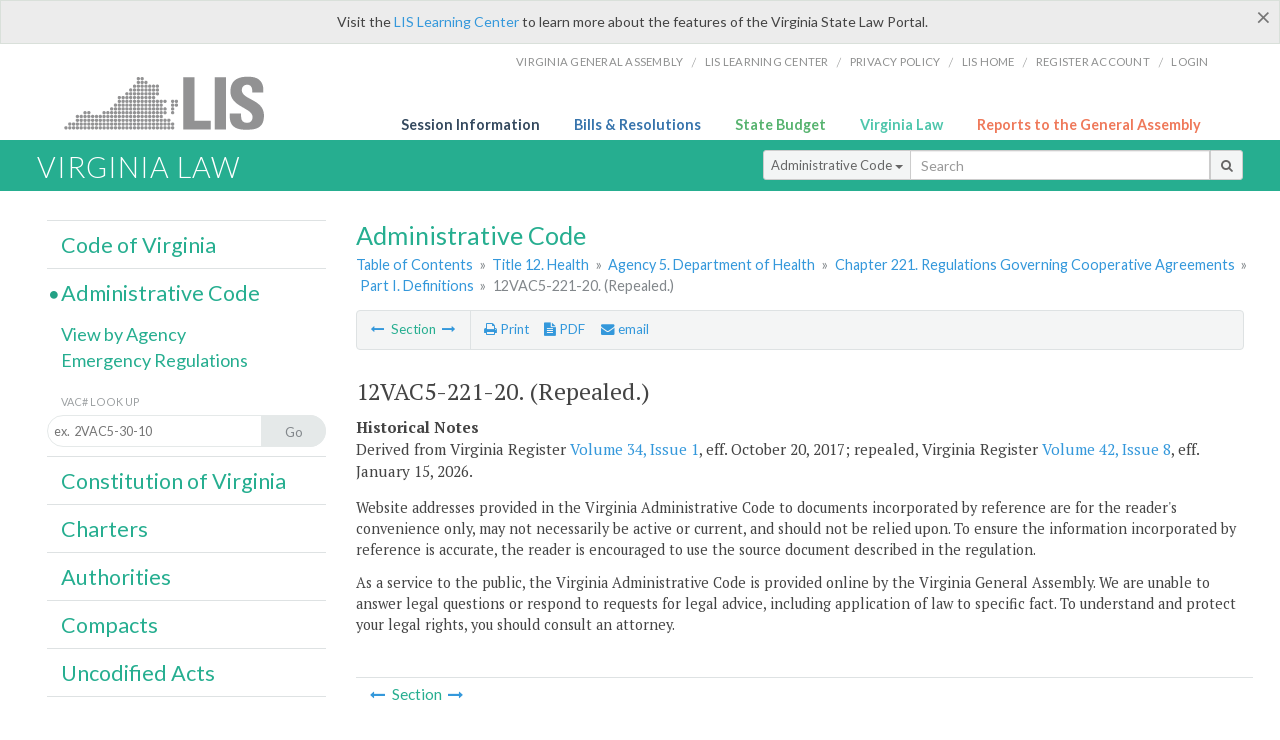

--- FILE ---
content_type: application/javascript
request_url: https://law.lis.virginia.gov/Scripts/report.js
body_size: 1643
content:
$(document).ready(function () {
    if ($('#hidReport').val() == 1) {
        ToggleReport();
    };

    $('.reportClick').click(function (event) {
        //ToggleReport();
        //return false;
        return ToggleReport(), $(".report-footer").removeClass("affix-top"), !1
    });

    $('#singlebutton').click(function () {
        var idSelector = function () { return this.id; };
        var sectionsSelected = $(":checkbox:checked").map(idSelector).get();

        if (sectionsSelected == '') {
            $.msgBox({
                title: "Report Selection",
                content: "Please select at least one section to create a report!",
                type: "warning",
                buttons: [{ value: "OK" }]
            });
            return false
        };

        window.onbeforeunload = null;
        var loc = window.location.pathname
        loc = loc.substring(0, loc.indexOf('/', 1) + 1);
        //GetMiniURL(siteurl + '/report' + loc + sectionsSelected + '/');
        var page = $('#hidPage').val();
        GetMiniURL(page + '/' + sectionsSelected + '/');
    });

    $('.rptCheckbox').click(function () {
        var x = $(this).prop('checked');
        var val = $(this).attr('name');

        if (x == false) {
            $('#' + val).attr('checked', false);
        }
    });

    $('.parentCheck').click(function () {
        var x = $(this).prop('checked');
        var val = $(this).attr('id').replace('.', '-');
        $(this).parent().parent().find('.' + val).attr('checked', x);
    });


    $(window).scroll(function (event) {
        if ($('.va-law-footer').length) {
            var footerOffset = $('.va-law-footer').offset().top;
            var scrollTop = $(window).scrollTop();
            var diff = footerOffset - scrollTop;
            var windowHeight = $(window).height();
            var pathname = window.location.pathname;
            pathname = pathname.split("/")[1];
            if (pathname == 'vacode' || pathname == 'vacodeupdates') {
                if (diff < windowHeight) {
                    $('nav.content-footer-menu.report-footer').css('bottom', windowHeight - diff - 35);
                } else {
                    $('nav.content-footer-menu.report-footer').css('bottom', 0);
                }
            } else {
                if (diff < windowHeight) {
                    $('nav.content-footer-menu.report-footer').css('bottom', windowHeight - diff + 100);
                } else {
                    $('nav.content-footer-menu.report-footer').css('bottom', 0);
                }
            }
        }
    });

    $(window).resize(function () {
        var pathname = window.location.pathname;
        pathname = pathname.split("/")[1];
        if (pathname == 'vacode' || pathname == 'vacodeupdates') {
            var left = $('#vacode').offset().left - 17;
            $('body').append('<style>nav.content-footer-menu.report-footer input[type=button]{margin-left:' + left + 'px;</style>');
        } else {
            var left = $('#admin_code').offset().left - 17;
            $('body').append('<style>nav.content-footer-menu.report-footer #Stat{margin-left:' + left + 'px;</style>');
        }
    });
});

function GetMiniURL(URL) {
    var val = '';
    $.ajax({
        type: "POST",
        url: '/api/MakeMiniUrl/',
        data: JSON.stringify({ url: URL }),
        contentType: "application/json; charset=utf-8",
        dataType: "json",
        error: function (a, b, c) {
            console.log(a);
        },
        success: function (response) {
            val = response;
        },
        complete: function () {
            //return val;
            window.location = val;
        }
    });
    return false;
}

$.fn.visibilityToggle = function () {
    return this.css('visibility', function (i, visibility) {
        return (visibility == 'visible') ? 'hidden' : 'visible';
    });
};

$.fn.reportButtonToggle = function () {
    return this.html(function (i, visible) {
        //return (visible == '<i class="fa fa-paperclip"></i> Cancel Report') ? '<i class="fa fa-paperclip"></i> Create a Report' : '<i class="fa fa-paperclip"></i> Cancel Report';
        if (visible == '<i class="fa fa-paperclip"></i> Cancel Report') {
            $(this).attr('title', 'Create a Report')
            return '<i class="fa fa-paperclip"></i> Create a Report';
        } else {
            $(this).attr('title', 'Cancel Report');
            CheckPageHeight();
            return '<i class="fa fa-paperclip"></i> Cancel Report';
        }
    });
};

window.onbeforeunload = function () {
    if ($('#hidReport').val() == 1) {
        return "You are currently trying to Create a Report";
    }
};

function CheckPageHeight() {
    var pathname = window.location.pathname;
    pathname = pathname.split("/")[1];
    if (pathname == 'vacode' || pathname == 'vacodeupdates') {
        var footerOffset = $('.va-law-footer').offset().top;
        var scrollTop = $(window).scrollTop();
        var diff = footerOffset - scrollTop;
        var windowHeight = $(window).height();


        if (diff < windowHeight) {
            $('nav.content-footer-menu.report-footer').css('bottom', windowHeight - diff - 35);
        } else {
            $('nav.content-footer-menu.report-footer').css('bottom', 0);
        }
    } else {
        var footerOffsetAdmin = $('#sidenote2').offset().top;
        var scrollTop = $(window).scrollTop();
        var diffAdmin = footerOffsetAdmin - scrollTop;
        var windowHeight = $(window).height();

        if (diffAdmin < windowHeight) {
            $('nav.content-footer-menu.report-footer').css('bottom', windowHeight - diffAdmin);
        } else {
            $('nav.content-footer-menu.report-footer').css('bottom', 0);
        }
    }
}

function ToggleReport() {
    if ($('#va_code').hasClass('x-wide')) {
        $('#va_code').toggleClass('x-wide');
        $('#va_code').toggleClass('xl-wide');
    } else {
        if ($('#va_code').hasClass('xl-wide')) {
            $('#va_code').toggleClass('xl-wide');
            $('#va_code').toggleClass('x-wide');
        }
    }

    var n = $(".rptCheckbox").css("display");
    $('.rptCheckbox').toggle();
    $(".content-footer-menu").toggleClass("report-footer affix");
    $('.rptSwap').visibilityToggle();
    $('#reportClick').reportButtonToggle();

    if ($('.rptSwap').css('visibility') == 'hidden') {
        $('#hidReport').val(1);
        $(".feedback").parent().hide();
        var pathname = window.location.pathname;
        pathname = pathname.split("/")[1];
        if (pathname == 'vacode' || pathname == 'vacodeupdates') {
            var left = $('#vacode').offset().left - 17;
            $('body').append('<style>nav.content-footer-menu.report-footer input[type=button]{margin-left:' + left + 'px;</style>');
        } else {
            var left = $('#admin_code').offset().left - 17;
            $('body').append('<style>nav.content-footer-menu.report-footer #Stat{margin-left:' + left + 'px;</style>');
        }
    } else {
        $('#hidReport').val(0);
        $(".feedback").parent().show();
    }
};